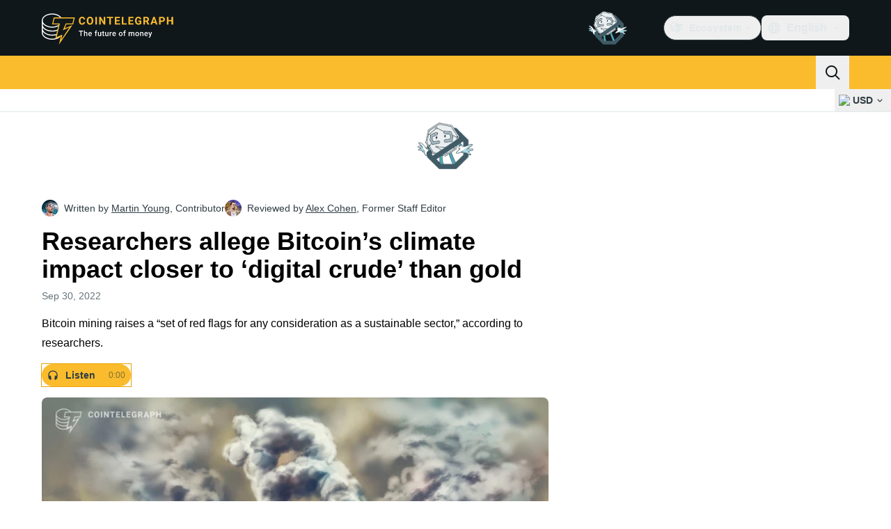

--- FILE ---
content_type: text/javascript; charset=utf-8
request_url: https://cointelegraph.com/_duck/ducklings/DXcRWECv.js
body_size: -535
content:
import{u as o,t as a,p as u,a as i}from"./BQPnIqZ_.js";try{let e=typeof window<"u"?window:typeof global<"u"?global:typeof globalThis<"u"?globalThis:typeof self<"u"?self:{},t=new e.Error().stack;t&&(e._sentryDebugIds=e._sentryDebugIds||{},e._sentryDebugIds[t]="7df36301-060a-4acf-a1ca-9c6b5e58c5bf",e._sentryDebugIdIdentifier="sentry-dbid-7df36301-060a-4acf-a1ca-9c6b5e58c5bf")}catch{}const r="#",l=e=>e===r,c=e=>{if(!e)return null;if(typeof e=="object")return e;try{return u(String(e))}catch(t){return i(t),null}},f=e=>{if(!e)return r;if(typeof e=="object"){if(e.href)return e.href;const t=e;return`${t.protocol}//${t.host}${t.pathname}${t.search}${t.hash}`}return String(e)},y=(e,t)=>{const n=c(e);return n?!!n.pathname:!1},d=(e,t)=>{e=f(e),!l(e)&&setTimeout(()=>{t?window.open(e,"_blank"):window.location.href=e})},w=(e,t)=>{d(e,t)},p=(e,t)=>{t||(t="slug");const n=e.params[t],s=/[a-z0-9]+(?:-[a-z0-9]+)*/i;return n&&typeof n=="string"&&n.length>0&&s.test(n)?n:null},H=e=>{const t=o();return a(()=>p(t,e))};export{f as a,y as i,w as n,H as u};


--- FILE ---
content_type: text/javascript; charset=utf-8
request_url: https://cointelegraph.com/_duck/ducklings/CnUzuTDE.js
body_size: -27
content:
import{_ as l}from"./sGiMn6-Y.js";import{_ as c}from"./BOH3UDCq.js";import{_ as d}from"./BDhjJK5S.js";import{_ as m}from"./D49nFwjI.js";import{_ as p}from"./CejciXof.js";import{d as f,b2 as _,c as y,o as b,ao as i,n as r,a8 as t,F as a,bF as u,aQ as g}from"./BQPnIqZ_.js";import"./DZpczBFY.js";import"./BGBF_hzw.js";import"./mxZ5I4UU.js";import"./CzuydbEY.js";import"./Ej8TkzKD.js";import"./6cUrTxac.js";import"./DiPFtPSx.js";import"./BAh8pmbC.js";import"./C9zeVl3o.js";import"./DifiP4Nk.js";import"./BKc4UPUb.js";import"./CkkZXkhO.js";import"./C2yRzrCl.js";import"./DE0ai6tZ.js";import"./DXcRWECv.js";import"./CcoY3Xme.js";import"./DX-0DWAS.js";import"./6qvK4UCF.js";import"./DxoEuYTC.js";import"./Qd3Ysu3F.js";import"./Ch6w-Nk4.js";import"./DN7F_gb1.js";try{let e=typeof window<"u"?window:typeof global<"u"?global:typeof globalThis<"u"?globalThis:typeof self<"u"?self:{},s=new e.Error().stack;s&&(e._sentryDebugIds=e._sentryDebugIds||{},e._sentryDebugIds[s]="0cc3faff-5386-4503-b19d-9b2f36506c39",e._sentryDebugIdIdentifier="sentry-dbid-0cc3faff-5386-4503-b19d-9b2f36506c39")}catch{}const w={"data-ct-theme":"dark","data-testid":"top-bar",class:"duraction-300 relative bg-ct-ds-bg-1 transition-all ease-in-out"},h={class:"absolute bottom-0 left-0 right-0 top-0 overflow-hidden"},k={class:"z-[2] flex items-center gap-x-5"},$=f({__name:"TopBar",props:{isSticky:{type:Boolean}},setup(e){const s=_("new_year_theme");return(o,n)=>(b(),y("div",w,[i("div",{class:r(["container flex items-center justify-between",o.isSticky?"py-1.5":"py-4"])},[i("div",h,[i("div",{class:r(["container h-full",{[o.$style["new-year-bg"]]:a(s),[o.$style["new-year-bg--is-sticky"]]:a(s)&&o.isSticky}])},n[0]||(n[0]=[i("div",null,null,-1)]),2)]),t(a(u),{class:r(["z-[2] transition-all duration-300 ease-in-out",o.isSticky?"h-8 w-32":"h-12 w-48"])},null,8,["class"]),i("div",k,[t(a(p),{"data-testid":"desktop-banner",place:"header_2",class:"me-4 h-12 w-32 self-center",config:{showAdLabel:!0,adLabelPosition:"outside-right-top"}}),t(d),t(l),t(c),t(m)])],2)]))}}),v={"new-year-bg":"_new-year-bg_16l82_1","new-year-bg--is-sticky":"_new-year-bg--is-sticky_16l82_21"},B={$style:v},Z=g($,[["__cssModules",B]]);export{Z as default};
